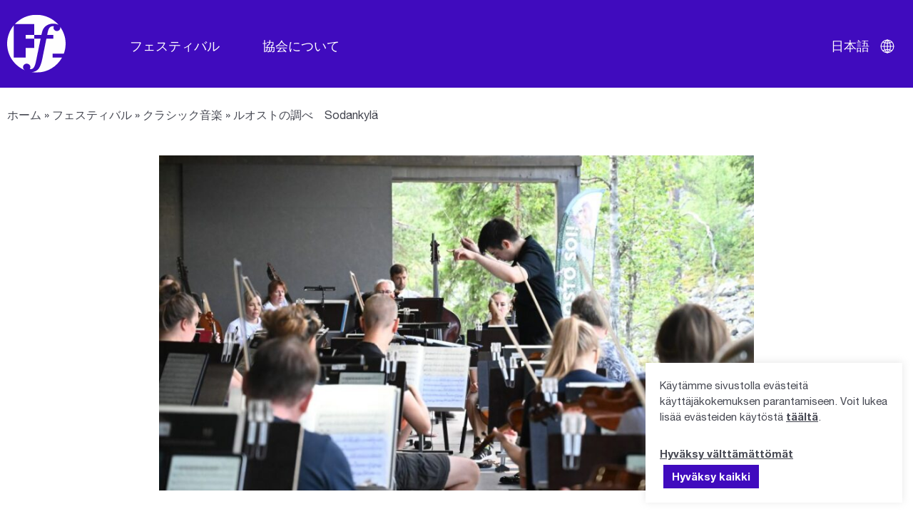

--- FILE ---
content_type: text/html; charset=UTF-8
request_url: https://festivals.fi/ja/%E3%83%95%E3%82%A7%E3%82%B9%E3%83%86%E3%82%A3%E3%83%90%E3%83%AB/%E3%83%AB%E3%82%AA%E3%82%B9%E3%83%88%E3%81%AE%E8%AA%BF%E3%81%B9%E3%80%80sodankyla/
body_size: 12377
content:
<!DOCTYPE html>
<html lang="ja" class="no-js">
<head>
	<meta charset="utf-8">
	<meta http-equiv="x-ua-compatible" content="ie=edge">
	<meta name="viewport" content="width=device-width, initial-scale=1">
	<title>ルオストの調べ　Sodankylä - Finland Festivals</title>

	<meta name='robots' content='index, follow, max-image-preview:large, max-snippet:-1, max-video-preview:-1' />

	<!-- This site is optimized with the Yoast SEO plugin v26.6 - https://yoast.com/wordpress/plugins/seo/ -->
	<meta name="description" content="ラップランドの丘陵地帯が広がるルオスト、ピュハ、ソダンキュラで響き渡るクラシック音楽。様々なコンサートは、ウッコ・ルオスト（Ukko-Luosto）の斜面、ソダンキュラの古い木造教会やその他大変興味深い新しい場所で開かれます。2026年のテーマは「旅の途中」です。10つのコンサート、室内楽、オーケストラ音楽、その他の付属プログラムなど多彩な内容が用意されています。クラシック、現代音楽、そしてもちろん人気の高いバーでのパフォーマンスもあります。   " />
	<link rel="canonical" href="https://festivals.fi/ja/フェスティバル/%e3%83%ab%e3%82%aa%e3%82%b9%e3%83%88%e3%81%ae%e8%aa%bf%e3%81%b9%e3%80%80sodankyla/" />
	<meta property="og:locale" content="ja_JP" />
	<meta property="og:type" content="article" />
	<meta property="og:title" content="ルオストの調べ　Sodankylä - Finland Festivals" />
	<meta property="og:description" content="ラップランドの丘陵地帯が広がるルオスト、ピュハ、ソダンキュラで響き渡るクラシック音楽。様々なコンサートは、ウッコ・ルオスト（Ukko-Luosto）の斜面、ソダンキュラの古い木造教会やその他大変興味深い新しい場所で開かれます。2026年のテーマは「旅の途中」です。10つのコンサート、室内楽、オーケストラ音楽、その他の付属プログラムなど多彩な内容が用意されています。クラシック、現代音楽、そしてもちろん人気の高いバーでのパフォーマンスもあります。   " />
	<meta property="og:url" content="https://festivals.fi/ja/フェスティバル/%e3%83%ab%e3%82%aa%e3%82%b9%e3%83%88%e3%81%ae%e8%aa%bf%e3%81%b9%e3%80%80sodankyla/" />
	<meta property="og:site_name" content="Finland Festivals" />
	<meta property="article:modified_time" content="2025-12-02T09:56:18+00:00" />
	<meta property="og:image" content="https://festivals.fi/wp-content/uploads/2021/09/Luosto-soi-in-picture-Jyvaskyla-sinfonia-photo-Heikki-Palvia-scaled.jpg" />
	<meta property="og:image:width" content="2560" />
	<meta property="og:image:height" content="1660" />
	<meta property="og:image:type" content="image/jpeg" />
	<meta name="twitter:card" content="summary_large_image" />
	<meta name="twitter:label1" content="推定読み取り時間" />
	<meta name="twitter:data1" content="2分" />
	<script type="application/ld+json" class="yoast-schema-graph">{"@context":"https://schema.org","@graph":[{"@type":"WebPage","@id":"https://festivals.fi/ja/フェスティバル/%e3%83%ab%e3%82%aa%e3%82%b9%e3%83%88%e3%81%ae%e8%aa%bf%e3%81%b9%e3%80%80sodankyla/","url":"https://festivals.fi/ja/フェスティバル/%e3%83%ab%e3%82%aa%e3%82%b9%e3%83%88%e3%81%ae%e8%aa%bf%e3%81%b9%e3%80%80sodankyla/","name":"ルオストの調べ　Sodankylä - Finland Festivals","isPartOf":{"@id":"https://festivals.fi/ja/#website"},"primaryImageOfPage":{"@id":"https://festivals.fi/ja/フェスティバル/%e3%83%ab%e3%82%aa%e3%82%b9%e3%83%88%e3%81%ae%e8%aa%bf%e3%81%b9%e3%80%80sodankyla/#primaryimage"},"image":{"@id":"https://festivals.fi/ja/フェスティバル/%e3%83%ab%e3%82%aa%e3%82%b9%e3%83%88%e3%81%ae%e8%aa%bf%e3%81%b9%e3%80%80sodankyla/#primaryimage"},"thumbnailUrl":"https://festivals.fi/wp-content/uploads/2021/09/Luosto-soi-in-picture-Oulu-Sinfonia-Aku-Sorensen-photo-Taika-Sorensen.jpg","datePublished":"2021-09-15T10:46:46+00:00","dateModified":"2025-12-02T09:56:18+00:00","description":"ラップランドの丘陵地帯が広がるルオスト、ピュハ、ソダンキュラで響き渡るクラシック音楽。様々なコンサートは、ウッコ・ルオスト（Ukko-Luosto）の斜面、ソダンキュラの古い木造教会やその他大変興味深い新しい場所で開かれます。2026年のテーマは「旅の途中」です。10つのコンサート、室内楽、オーケストラ音楽、その他の付属プログラムなど多彩な内容が用意されています。クラシック、現代音楽、そしてもちろん人気の高いバーでのパフォーマンスもあります。  ","breadcrumb":{"@id":"https://festivals.fi/ja/フェスティバル/%e3%83%ab%e3%82%aa%e3%82%b9%e3%83%88%e3%81%ae%e8%aa%bf%e3%81%b9%e3%80%80sodankyla/#breadcrumb"},"inLanguage":"ja","potentialAction":[{"@type":"ReadAction","target":["https://festivals.fi/ja/フェスティバル/%e3%83%ab%e3%82%aa%e3%82%b9%e3%83%88%e3%81%ae%e8%aa%bf%e3%81%b9%e3%80%80sodankyla/"]}]},{"@type":"ImageObject","inLanguage":"ja","@id":"https://festivals.fi/ja/フェスティバル/%e3%83%ab%e3%82%aa%e3%82%b9%e3%83%88%e3%81%ae%e8%aa%bf%e3%81%b9%e3%80%80sodankyla/#primaryimage","url":"https://festivals.fi/wp-content/uploads/2021/09/Luosto-soi-in-picture-Oulu-Sinfonia-Aku-Sorensen-photo-Taika-Sorensen.jpg","contentUrl":"https://festivals.fi/wp-content/uploads/2021/09/Luosto-soi-in-picture-Oulu-Sinfonia-Aku-Sorensen-photo-Taika-Sorensen.jpg","width":1000,"height":665},{"@type":"BreadcrumbList","@id":"https://festivals.fi/ja/フェスティバル/%e3%83%ab%e3%82%aa%e3%82%b9%e3%83%88%e3%81%ae%e8%aa%bf%e3%81%b9%e3%80%80sodankyla/#breadcrumb","itemListElement":[{"@type":"ListItem","position":1,"name":"ホーム","item":"https://festivals.fi/ja/"},{"@type":"ListItem","position":2,"name":"フェスティバル","item":"https://festivals.fi/ja/%e3%83%95%e3%82%a7%e3%82%b9%e3%83%86%e3%82%a3%e3%83%90%e3%83%ab/"},{"@type":"ListItem","position":3,"name":"クラシック音楽","item":"https://festivals.fi/ja/ジャンル/%e3%82%af%e3%83%a9%e3%82%b7%e3%83%83%e3%82%af%e9%9f%b3%e6%a5%bd/"},{"@type":"ListItem","position":4,"name":"ルオストの調べ　Sodankylä"}]},{"@type":"WebSite","@id":"https://festivals.fi/ja/#website","url":"https://festivals.fi/ja/","name":"Finland Festivals","description":"","potentialAction":[{"@type":"SearchAction","target":{"@type":"EntryPoint","urlTemplate":"https://festivals.fi/ja/?s={search_term_string}"},"query-input":{"@type":"PropertyValueSpecification","valueRequired":true,"valueName":"search_term_string"}}],"inLanguage":"ja"}]}</script>
	<!-- / Yoast SEO plugin. -->


<link rel='dns-prefetch' href='//static.addtoany.com' />
<link rel="alternate" title="oEmbed (JSON)" type="application/json+oembed" href="https://festivals.fi/ja/wp-json/oembed/1.0/embed?url=https%3A%2F%2Ffestivals.fi%2Fja%2F%E3%83%95%E3%82%A7%E3%82%B9%E3%83%86%E3%82%A3%E3%83%90%E3%83%AB%2F%25e3%2583%25ab%25e3%2582%25aa%25e3%2582%25b9%25e3%2583%2588%25e3%2581%25ae%25e8%25aa%25bf%25e3%2581%25b9%25e3%2580%2580sodankyla%2F" />
<link rel="alternate" title="oEmbed (XML)" type="text/xml+oembed" href="https://festivals.fi/ja/wp-json/oembed/1.0/embed?url=https%3A%2F%2Ffestivals.fi%2Fja%2F%E3%83%95%E3%82%A7%E3%82%B9%E3%83%86%E3%82%A3%E3%83%90%E3%83%AB%2F%25e3%2583%25ab%25e3%2582%25aa%25e3%2582%25b9%25e3%2583%2588%25e3%2581%25ae%25e8%25aa%25bf%25e3%2581%25b9%25e3%2580%2580sodankyla%2F&#038;format=xml" />
		<style>
			.lazyload,
			.lazyloading {
				max-width: 100%;
			}
		</style>
		<style id='wp-img-auto-sizes-contain-inline-css' type='text/css'>
img:is([sizes=auto i],[sizes^="auto," i]){contain-intrinsic-size:3000px 1500px}
/*# sourceURL=wp-img-auto-sizes-contain-inline-css */
</style>
<style id='classic-theme-styles-inline-css' type='text/css'>
/*! This file is auto-generated */
.wp-block-button__link{color:#fff;background-color:#32373c;border-radius:9999px;box-shadow:none;text-decoration:none;padding:calc(.667em + 2px) calc(1.333em + 2px);font-size:1.125em}.wp-block-file__button{background:#32373c;color:#fff;text-decoration:none}
/*# sourceURL=/wp-includes/css/classic-themes.min.css */
</style>
<link rel='stylesheet' id='cookie-law-info-css' href='https://festivals.fi/wp-content/plugins/cookie-law-info/legacy/public/css/cookie-law-info-public.css?ver=3.3.9' type='text/css' media='all' />
<link rel='stylesheet' id='cookie-law-info-gdpr-css' href='https://festivals.fi/wp-content/plugins/cookie-law-info/legacy/public/css/cookie-law-info-gdpr.css?ver=3.3.9' type='text/css' media='all' />
<link rel='stylesheet' id='style-css' href='https://festivals.fi/wp-content/themes/brbr/build/style.min.css?ver=1763553479' type='text/css' media='all' />
<link rel='stylesheet' id='addtoany-css' href='https://festivals.fi/wp-content/plugins/add-to-any/addtoany.min.css?ver=1.16' type='text/css' media='all' />
<script type="text/javascript" id="wpml-cookie-js-extra">
/* <![CDATA[ */
var wpml_cookies = {"wp-wpml_current_language":{"value":"ja","expires":1,"path":"/"}};
var wpml_cookies = {"wp-wpml_current_language":{"value":"ja","expires":1,"path":"/"}};
//# sourceURL=wpml-cookie-js-extra
/* ]]> */
</script>
<script type="text/javascript" src="https://festivals.fi/wp-content/plugins/sitepress-multilingual-cms/res/js/cookies/language-cookie.js?ver=486900" id="wpml-cookie-js" defer="defer" data-wp-strategy="defer"></script>
<script type="text/javascript" id="addtoany-core-js-before">
/* <![CDATA[ */
window.a2a_config=window.a2a_config||{};a2a_config.callbacks=[];a2a_config.overlays=[];a2a_config.templates={};a2a_localize = {
	Share: "共有",
	Save: "ブックマーク",
	Subscribe: "購読",
	Email: "メール",
	Bookmark: "ブックマーク",
	ShowAll: "すべて表示する",
	ShowLess: "小さく表示する",
	FindServices: "サービスを探す",
	FindAnyServiceToAddTo: "追加するサービスを今すぐ探す",
	PoweredBy: "Powered by",
	ShareViaEmail: "メールでシェアする",
	SubscribeViaEmail: "メールで購読する",
	BookmarkInYourBrowser: "ブラウザにブックマーク",
	BookmarkInstructions: "このページをブックマークするには、 Ctrl+D または \u2318+D を押下。",
	AddToYourFavorites: "お気に入りに追加",
	SendFromWebOrProgram: "任意のメールアドレスまたはメールプログラムから送信",
	EmailProgram: "メールプログラム",
	More: "詳細&#8230;",
	ThanksForSharing: "共有ありがとうございます !",
	ThanksForFollowing: "フォローありがとうございます !"
};

a2a_config.icon_color="transparent,#000000";

//# sourceURL=addtoany-core-js-before
/* ]]> */
</script>
<script type="text/javascript" defer src="https://static.addtoany.com/menu/page.js" id="addtoany-core-js"></script>
<link rel="https://api.w.org/" href="https://festivals.fi/ja/wp-json/" /><link rel='shortlink' href='https://festivals.fi/ja/?p=72542' />
<!-- Global site tag (gtag.js) - Google Analytics -->
<script type="text/plain" data-cli-class="cli-blocker-script"  data-cli-script-type="analytics" data-cli-block="true"  data-cli-element-position="head" async src="https://www.googletagmanager.com/gtag/js?id=UA-41816508-1"></script>
<script type="text/plain" data-cli-class="cli-blocker-script"  data-cli-script-type="analytics" data-cli-block="true"  data-cli-element-position="head">
  window.dataLayer = window.dataLayer || [];
  function gtag(){dataLayer.push(arguments);}
  gtag('js', new Date());

  gtag('config', 'UA-41816508-1');
</script>		<script>
			document.documentElement.className = document.documentElement.className.replace('no-js', 'js');
		</script>
				<style>
			.no-js img.lazyload {
				display: none;
			}

			figure.wp-block-image img.lazyloading {
				min-width: 150px;
			}

			.lazyload,
			.lazyloading {
				--smush-placeholder-width: 100px;
				--smush-placeholder-aspect-ratio: 1/1;
				width: var(--smush-image-width, var(--smush-placeholder-width)) !important;
				aspect-ratio: var(--smush-image-aspect-ratio, var(--smush-placeholder-aspect-ratio)) !important;
			}

						.lazyload, .lazyloading {
				opacity: 0;
			}

			.lazyloaded {
				opacity: 1;
				transition: opacity 400ms;
				transition-delay: 0ms;
			}

					</style>
		<link rel="icon" href="https://festivals.fi/wp-content/uploads/2021/10/cropped-ff-favicon-32x32.png" sizes="32x32" />
<link rel="icon" href="https://festivals.fi/wp-content/uploads/2021/10/cropped-ff-favicon-192x192.png" sizes="192x192" />
<link rel="apple-touch-icon" href="https://festivals.fi/wp-content/uploads/2021/10/cropped-ff-favicon-180x180.png" />
<meta name="msapplication-TileImage" content="https://festivals.fi/wp-content/uploads/2021/10/cropped-ff-favicon-270x270.png" />
<style id='global-styles-inline-css' type='text/css'>
:root{--wp--preset--aspect-ratio--square: 1;--wp--preset--aspect-ratio--4-3: 4/3;--wp--preset--aspect-ratio--3-4: 3/4;--wp--preset--aspect-ratio--3-2: 3/2;--wp--preset--aspect-ratio--2-3: 2/3;--wp--preset--aspect-ratio--16-9: 16/9;--wp--preset--aspect-ratio--9-16: 9/16;--wp--preset--color--black: #000000;--wp--preset--color--cyan-bluish-gray: #abb8c3;--wp--preset--color--white: #ffffff;--wp--preset--color--pale-pink: #f78da7;--wp--preset--color--vivid-red: #cf2e2e;--wp--preset--color--luminous-vivid-orange: #ff6900;--wp--preset--color--luminous-vivid-amber: #fcb900;--wp--preset--color--light-green-cyan: #7bdcb5;--wp--preset--color--vivid-green-cyan: #00d084;--wp--preset--color--pale-cyan-blue: #8ed1fc;--wp--preset--color--vivid-cyan-blue: #0693e3;--wp--preset--color--vivid-purple: #9b51e0;--wp--preset--gradient--vivid-cyan-blue-to-vivid-purple: linear-gradient(135deg,rgb(6,147,227) 0%,rgb(155,81,224) 100%);--wp--preset--gradient--light-green-cyan-to-vivid-green-cyan: linear-gradient(135deg,rgb(122,220,180) 0%,rgb(0,208,130) 100%);--wp--preset--gradient--luminous-vivid-amber-to-luminous-vivid-orange: linear-gradient(135deg,rgb(252,185,0) 0%,rgb(255,105,0) 100%);--wp--preset--gradient--luminous-vivid-orange-to-vivid-red: linear-gradient(135deg,rgb(255,105,0) 0%,rgb(207,46,46) 100%);--wp--preset--gradient--very-light-gray-to-cyan-bluish-gray: linear-gradient(135deg,rgb(238,238,238) 0%,rgb(169,184,195) 100%);--wp--preset--gradient--cool-to-warm-spectrum: linear-gradient(135deg,rgb(74,234,220) 0%,rgb(151,120,209) 20%,rgb(207,42,186) 40%,rgb(238,44,130) 60%,rgb(251,105,98) 80%,rgb(254,248,76) 100%);--wp--preset--gradient--blush-light-purple: linear-gradient(135deg,rgb(255,206,236) 0%,rgb(152,150,240) 100%);--wp--preset--gradient--blush-bordeaux: linear-gradient(135deg,rgb(254,205,165) 0%,rgb(254,45,45) 50%,rgb(107,0,62) 100%);--wp--preset--gradient--luminous-dusk: linear-gradient(135deg,rgb(255,203,112) 0%,rgb(199,81,192) 50%,rgb(65,88,208) 100%);--wp--preset--gradient--pale-ocean: linear-gradient(135deg,rgb(255,245,203) 0%,rgb(182,227,212) 50%,rgb(51,167,181) 100%);--wp--preset--gradient--electric-grass: linear-gradient(135deg,rgb(202,248,128) 0%,rgb(113,206,126) 100%);--wp--preset--gradient--midnight: linear-gradient(135deg,rgb(2,3,129) 0%,rgb(40,116,252) 100%);--wp--preset--font-size--small: 13px;--wp--preset--font-size--medium: 20px;--wp--preset--font-size--large: 36px;--wp--preset--font-size--x-large: 42px;--wp--preset--spacing--20: 0.44rem;--wp--preset--spacing--30: 0.67rem;--wp--preset--spacing--40: 1rem;--wp--preset--spacing--50: 1.5rem;--wp--preset--spacing--60: 2.25rem;--wp--preset--spacing--70: 3.38rem;--wp--preset--spacing--80: 5.06rem;--wp--preset--shadow--natural: 6px 6px 9px rgba(0, 0, 0, 0.2);--wp--preset--shadow--deep: 12px 12px 50px rgba(0, 0, 0, 0.4);--wp--preset--shadow--sharp: 6px 6px 0px rgba(0, 0, 0, 0.2);--wp--preset--shadow--outlined: 6px 6px 0px -3px rgb(255, 255, 255), 6px 6px rgb(0, 0, 0);--wp--preset--shadow--crisp: 6px 6px 0px rgb(0, 0, 0);}:where(.is-layout-flex){gap: 0.5em;}:where(.is-layout-grid){gap: 0.5em;}body .is-layout-flex{display: flex;}.is-layout-flex{flex-wrap: wrap;align-items: center;}.is-layout-flex > :is(*, div){margin: 0;}body .is-layout-grid{display: grid;}.is-layout-grid > :is(*, div){margin: 0;}:where(.wp-block-columns.is-layout-flex){gap: 2em;}:where(.wp-block-columns.is-layout-grid){gap: 2em;}:where(.wp-block-post-template.is-layout-flex){gap: 1.25em;}:where(.wp-block-post-template.is-layout-grid){gap: 1.25em;}.has-black-color{color: var(--wp--preset--color--black) !important;}.has-cyan-bluish-gray-color{color: var(--wp--preset--color--cyan-bluish-gray) !important;}.has-white-color{color: var(--wp--preset--color--white) !important;}.has-pale-pink-color{color: var(--wp--preset--color--pale-pink) !important;}.has-vivid-red-color{color: var(--wp--preset--color--vivid-red) !important;}.has-luminous-vivid-orange-color{color: var(--wp--preset--color--luminous-vivid-orange) !important;}.has-luminous-vivid-amber-color{color: var(--wp--preset--color--luminous-vivid-amber) !important;}.has-light-green-cyan-color{color: var(--wp--preset--color--light-green-cyan) !important;}.has-vivid-green-cyan-color{color: var(--wp--preset--color--vivid-green-cyan) !important;}.has-pale-cyan-blue-color{color: var(--wp--preset--color--pale-cyan-blue) !important;}.has-vivid-cyan-blue-color{color: var(--wp--preset--color--vivid-cyan-blue) !important;}.has-vivid-purple-color{color: var(--wp--preset--color--vivid-purple) !important;}.has-black-background-color{background-color: var(--wp--preset--color--black) !important;}.has-cyan-bluish-gray-background-color{background-color: var(--wp--preset--color--cyan-bluish-gray) !important;}.has-white-background-color{background-color: var(--wp--preset--color--white) !important;}.has-pale-pink-background-color{background-color: var(--wp--preset--color--pale-pink) !important;}.has-vivid-red-background-color{background-color: var(--wp--preset--color--vivid-red) !important;}.has-luminous-vivid-orange-background-color{background-color: var(--wp--preset--color--luminous-vivid-orange) !important;}.has-luminous-vivid-amber-background-color{background-color: var(--wp--preset--color--luminous-vivid-amber) !important;}.has-light-green-cyan-background-color{background-color: var(--wp--preset--color--light-green-cyan) !important;}.has-vivid-green-cyan-background-color{background-color: var(--wp--preset--color--vivid-green-cyan) !important;}.has-pale-cyan-blue-background-color{background-color: var(--wp--preset--color--pale-cyan-blue) !important;}.has-vivid-cyan-blue-background-color{background-color: var(--wp--preset--color--vivid-cyan-blue) !important;}.has-vivid-purple-background-color{background-color: var(--wp--preset--color--vivid-purple) !important;}.has-black-border-color{border-color: var(--wp--preset--color--black) !important;}.has-cyan-bluish-gray-border-color{border-color: var(--wp--preset--color--cyan-bluish-gray) !important;}.has-white-border-color{border-color: var(--wp--preset--color--white) !important;}.has-pale-pink-border-color{border-color: var(--wp--preset--color--pale-pink) !important;}.has-vivid-red-border-color{border-color: var(--wp--preset--color--vivid-red) !important;}.has-luminous-vivid-orange-border-color{border-color: var(--wp--preset--color--luminous-vivid-orange) !important;}.has-luminous-vivid-amber-border-color{border-color: var(--wp--preset--color--luminous-vivid-amber) !important;}.has-light-green-cyan-border-color{border-color: var(--wp--preset--color--light-green-cyan) !important;}.has-vivid-green-cyan-border-color{border-color: var(--wp--preset--color--vivid-green-cyan) !important;}.has-pale-cyan-blue-border-color{border-color: var(--wp--preset--color--pale-cyan-blue) !important;}.has-vivid-cyan-blue-border-color{border-color: var(--wp--preset--color--vivid-cyan-blue) !important;}.has-vivid-purple-border-color{border-color: var(--wp--preset--color--vivid-purple) !important;}.has-vivid-cyan-blue-to-vivid-purple-gradient-background{background: var(--wp--preset--gradient--vivid-cyan-blue-to-vivid-purple) !important;}.has-light-green-cyan-to-vivid-green-cyan-gradient-background{background: var(--wp--preset--gradient--light-green-cyan-to-vivid-green-cyan) !important;}.has-luminous-vivid-amber-to-luminous-vivid-orange-gradient-background{background: var(--wp--preset--gradient--luminous-vivid-amber-to-luminous-vivid-orange) !important;}.has-luminous-vivid-orange-to-vivid-red-gradient-background{background: var(--wp--preset--gradient--luminous-vivid-orange-to-vivid-red) !important;}.has-very-light-gray-to-cyan-bluish-gray-gradient-background{background: var(--wp--preset--gradient--very-light-gray-to-cyan-bluish-gray) !important;}.has-cool-to-warm-spectrum-gradient-background{background: var(--wp--preset--gradient--cool-to-warm-spectrum) !important;}.has-blush-light-purple-gradient-background{background: var(--wp--preset--gradient--blush-light-purple) !important;}.has-blush-bordeaux-gradient-background{background: var(--wp--preset--gradient--blush-bordeaux) !important;}.has-luminous-dusk-gradient-background{background: var(--wp--preset--gradient--luminous-dusk) !important;}.has-pale-ocean-gradient-background{background: var(--wp--preset--gradient--pale-ocean) !important;}.has-electric-grass-gradient-background{background: var(--wp--preset--gradient--electric-grass) !important;}.has-midnight-gradient-background{background: var(--wp--preset--gradient--midnight) !important;}.has-small-font-size{font-size: var(--wp--preset--font-size--small) !important;}.has-medium-font-size{font-size: var(--wp--preset--font-size--medium) !important;}.has-large-font-size{font-size: var(--wp--preset--font-size--large) !important;}.has-x-large-font-size{font-size: var(--wp--preset--font-size--x-large) !important;}
/*# sourceURL=global-styles-inline-css */
</style>
<link rel='stylesheet' id='cookie-law-info-table-css' href='https://festivals.fi/wp-content/plugins/cookie-law-info/legacy/public/css/cookie-law-info-table.css?ver=3.3.9' type='text/css' media='all' />
</head>

<body class="wp-singular festival-template-default single single-festival postid-72542 wp-theme-brbr">

<div class="site-wrapper">

    <header class="site-header">
    <div class="grid-container">
        <nav class="grid-x grid-padding-x">
            <div class="small-12 cell">

                <a href="https://festivals.fi/ja/" class="site-title" rel="home"><img data-src="https://festivals.fi/wp-content/themes/brbr/img/finland-festivals-logo.svg" alt="Finland Festivals" src="[data-uri]" class="lazyload"></a>

                <a class="skip-navigation" href="#main">音声ナビをスキップ</a>

                <div class="title-bar" data-responsive-toggle="top-menu" data-hide-for="medium">
                    <button class="menu-icon" type="button" data-toggle aria-label="音声ナビを開ける"></button>
                </div>
                <div class="top-bar" id="top-menu">
                    <ul class="menu" data-animate="true" data-submenu-toggle="true">
                        <li id="menu-item-64391" class="menu-item menu-item-type-post_type menu-item-object-page menu-item-64391 menu-item-has-children"><a href="https://festivals.fi/ja/%e3%83%95%e3%82%a7%e3%82%b9%e3%83%86%e3%82%a3%e3%83%90%e3%83%ab/">フェスティバル</a><ul class="menu"><li class="menu-item"><a href="https://festivals.fi/ja/ジャンル/%e3%83%9e%e3%83%ab%e3%83%81%e3%82%a2%e3%83%bc%e3%83%88%e3%83%95%e3%82%a7%e3%82%b9%e3%83%86%e3%82%a3%e3%83%90%e3%83%ab/">マルチアートフェスティバル</a></li><li class="menu-item"><a href="https://festivals.fi/ja/ジャンル/%e3%82%af%e3%83%a9%e3%82%b7%e3%83%83%e3%82%af%e9%9f%b3%e6%a5%bd/">クラシック音楽</a></li><li class="menu-item"><a href="https://festivals.fi/ja/ジャンル/%e5%8f%a4%e6%a5%bd/">古楽</a></li><li class="menu-item"><a href="https://festivals.fi/ja/ジャンル/%e3%82%aa%e3%83%9a%e3%83%a9%e3%82%84%e3%82%b3%e3%83%bc%e3%83%a9%e3%82%b9/">オペラやコーラス</a></li><li class="menu-item"><a href="https://festivals.fi/ja/ジャンル/%e7%8f%be%e4%bb%a3%e9%9f%b3%e6%a5%bd/">現代音楽</a></li><li class="menu-item"><a href="https://festivals.fi/ja/ジャンル/%e3%82%b8%e3%83%a3%e3%82%ba%ef%bc%8f%e3%83%96%e3%83%ab%e3%83%bc%e3%82%b9/">ジャズ／ブルース</a></li><li class="menu-item"><a href="https://festivals.fi/ja/ジャンル/%e6%b0%91%e4%bf%97%e9%9f%b3%e6%a5%bd%ef%bc%8f%e3%83%af%e3%83%bc%e3%83%ab%e3%83%89%e3%83%9f%e3%83%a5%e3%83%bc%e3%82%b8%e3%83%83%e3%82%af/">民俗音楽／ワールドミュージック</a></li><li class="menu-item"><a href="https://festivals.fi/ja/ジャンル/%e3%83%80%e3%83%b3%e3%82%b9/">ダンス</a></li><li class="menu-item"><a href="https://festivals.fi/ja/ジャンル/%e6%bc%94%e5%8a%87%e3%81%a8%e6%96%87%e5%ad%a6/">演劇と文学</a></li><li class="menu-item"><a href="https://festivals.fi/ja/ジャンル/%e5%ad%90%e4%be%9b%e3%81%a8%e9%9d%92%e5%b0%91%e5%b9%b4%e3%81%ae%e3%83%95%e3%82%a7%e3%82%b9%e3%83%86%e3%82%a3%e3%83%90%e3%83%ab/">子供と青少年のフェスティバル</a></li><li class="menu-item"><a href="https://festivals.fi/ja/ジャンル/%e8%a6%96%e8%a6%9a%e8%8a%b8%e8%a1%93/">視覚芸術</a></li><li class="menu-item"><a href="https://festivals.fi/ja/ジャンル/%e6%98%a0%e7%94%bb/">映画</a></li></ul><li id="menu-item-71508" class="menu-item menu-item-type-post_type menu-item-object-page menu-item-71508"><a href="https://festivals.fi/ja/%e5%8d%94%e4%bc%9a%e3%81%ab%e3%81%a4%e3%81%84%e3%81%a6/">協会について</a>                    </ul>
                </div>

                <ul class="menu lang-menu">
                    <li class="active">日本語 <button class="open-menu" title="言語メニューを開く"><span class="screen-reader-text">言語メニューを開く</span></button>
                    </li>

                    <ul class="dropdown">
                                                    <li class="menu-item">
                                <a href="https://festivals.fi/festivaalit/luosto-soi-sodankyla/">Suomi</a>
                            </li>
                                                        <li class="menu-item">
                                <a href="https://festivals.fi/en/festivals/sounds-of-luosto-sodankyla/">English</a>
                            </li>
                                                        <li class="menu-item">
                                <a href="https://festivals.fi/sv/festivaler/luosto-soi-sodankyla/">Svenska</a>
                            </li>
                                                        <li class="menu-item">
                                <a href="https://festivals.fi/ru/фестивали/%d0%bb%d1%83%d0%be%d1%81%d1%82%d0%be-%d0%b8%d0%b3%d1%80%d0%b0%d0%b5%d1%82-%d0%b8-%d0%bf%d0%be%d1%91%d1%82-%d1%81%d0%be%d0%b4%d0%b0%d0%bd%d0%ba%d1%8e%d0%bb%d1%8f/">Русский</a>
                            </li>
                                                        <li class="menu-item">
                                <a href="https://festivals.fi/de/festivals/sounds-of-luosto-sodankylae/">Deutsch</a>
                            </li>
                                                        <li class="menu-item">
                                <a href="https://festivals.fi/fr/festivals/harmonies-de-luosto-sodankyla/">Français</a>
                            </li>
                                                        <li class="menu-item">
                                <a href="https://festivals.fi/zh-hans/艺术节/%e6%b4%9b%e6%96%af%e6%89%98%e4%b9%8b%e5%a3%b0%ef%bc%8c%e7%b4%a2%e4%b8%b9%e5%b1%85%e8%8e%b1-sounds-of-luosto-sodankyla/">简体中文</a>
                            </li>
                                                </ul>
                </ul>

            </div>
        </nav>
    </div>
</header>
    <main id="main" role="main">

    <div class="grid-container">
        <div class="grid-x grid-padding-x">
            <div class="small-12 cell">
                <p class="breadcrumbs"><span><span><a href="https://festivals.fi/ja/">ホーム</a></span> » <span><a href="https://festivals.fi/ja/%e3%83%95%e3%82%a7%e3%82%b9%e3%83%86%e3%82%a3%e3%83%90%e3%83%ab/">フェスティバル</a></span> » <span><a href="https://festivals.fi/ja/ジャンル/%e3%82%af%e3%83%a9%e3%82%b7%e3%83%83%e3%82%af%e9%9f%b3%e6%a5%bd/">クラシック音楽</a></span> » <span class="breadcrumb_last" aria-current="page">ルオストの調べ　Sodankylä</span></span></p>            </div>

            <div class="small-12 medium-10 medium-offset-1 large-8 large-offset-2 cell">
                <img width="913" height="515" src="https://festivals.fi/wp-content/uploads/2021/09/Luosto-soi-in-picture-Oulu-Sinfonia-Aku-Sorensen-photo-Taika-Sorensen-913x515.jpg" class="featured-image wp-post-image" alt="" decoding="async" fetchpriority="high" title="Luosto soi in picture Oulu Sinfonia &amp; Aku Sorensen photo Taika Sorensen" />
                <h1 class="page-title">ルオストの調べ　Sodankylä</h1>
                <h2 class="h4 dates">08.06.2026–08.09.2026 | Sodankylä</h2>            </div>

            <div class="small-12 medium-10 medium-offset-1 large-5 large-offset-2 cell main-text">
                <p>ラップランドの丘陵地帯が広がるルオスト、ピュハ、ソダンキュラで響き渡るクラシック音楽。様々なコンサートは、ウッコ・ルオスト（Ukko-Luosto）の斜面、ソダンキュラの古い木造教会やその他大変興味深い新しい場所で開かれます。2026年のテーマは「旅の途中」です。10つのコンサート、室内楽、オーケストラ音楽、その他の付属プログラムなど多彩な内容が用意されています。クラシック、現代音楽、そしてもちろん人気の高いバーでのパフォーマンスもあります。</p>
<p><strong> </strong></p>
                <p class="share-title">シェアする</p>
                <div class="addtoany_shortcode"><div class="a2a_kit a2a_kit_size_30 addtoany_list" data-a2a-url="https://festivals.fi/ja/フェスティバル/%e3%83%ab%e3%82%aa%e3%82%b9%e3%83%88%e3%81%ae%e8%aa%bf%e3%81%b9%e3%80%80sodankyla/" data-a2a-title="ルオストの調べ　Sodankylä"><a class="a2a_button_x" href="https://www.addtoany.com/add_to/x?linkurl=https%3A%2F%2Ffestivals.fi%2Fja%2F%E3%83%95%E3%82%A7%E3%82%B9%E3%83%86%E3%82%A3%E3%83%90%E3%83%AB%2F%25e3%2583%25ab%25e3%2582%25aa%25e3%2582%25b9%25e3%2583%2588%25e3%2581%25ae%25e8%25aa%25bf%25e3%2581%25b9%25e3%2580%2580sodankyla%2F&amp;linkname=%E3%83%AB%E3%82%AA%E3%82%B9%E3%83%88%E3%81%AE%E8%AA%BF%E3%81%B9%E3%80%80Sodankyl%C3%A4" title="X" rel="nofollow noopener" target="_blank"></a><a class="a2a_button_facebook" href="https://www.addtoany.com/add_to/facebook?linkurl=https%3A%2F%2Ffestivals.fi%2Fja%2F%E3%83%95%E3%82%A7%E3%82%B9%E3%83%86%E3%82%A3%E3%83%90%E3%83%AB%2F%25e3%2583%25ab%25e3%2582%25aa%25e3%2582%25b9%25e3%2583%2588%25e3%2581%25ae%25e8%25aa%25bf%25e3%2581%25b9%25e3%2580%2580sodankyla%2F&amp;linkname=%E3%83%AB%E3%82%AA%E3%82%B9%E3%83%88%E3%81%AE%E8%AA%BF%E3%81%B9%E3%80%80Sodankyl%C3%A4" title="Facebook" rel="nofollow noopener" target="_blank"></a><a class="a2a_button_bluesky" href="https://www.addtoany.com/add_to/bluesky?linkurl=https%3A%2F%2Ffestivals.fi%2Fja%2F%E3%83%95%E3%82%A7%E3%82%B9%E3%83%86%E3%82%A3%E3%83%90%E3%83%AB%2F%25e3%2583%25ab%25e3%2582%25aa%25e3%2582%25b9%25e3%2583%2588%25e3%2581%25ae%25e8%25aa%25bf%25e3%2581%25b9%25e3%2580%2580sodankyla%2F&amp;linkname=%E3%83%AB%E3%82%AA%E3%82%B9%E3%83%88%E3%81%AE%E8%AA%BF%E3%81%B9%E3%80%80Sodankyl%C3%A4" title="Bluesky" rel="nofollow noopener" target="_blank"></a><a class="a2a_dd addtoany_share_save addtoany_share" href="https://www.addtoany.com/share"></a></div></div>
                <div class="terms"><a href="https://festivals.fi/ja/ジャンル/%e3%82%af%e3%83%a9%e3%82%b7%e3%83%83%e3%82%af%e9%9f%b3%e6%a5%bd/" class="term">クラシック音楽</a> <span>&nbsp;|&nbsp;</span> <div class="term">現代音楽</div> <span>&nbsp;|&nbsp;</span> <div class="term">子供向けプログラム</div> <span>&nbsp;|&nbsp;</span> <div class="term">クラシック音楽</div> <span>&nbsp;|&nbsp;</span> <div class="term">室内楽</div> <span>&nbsp;|&nbsp;</span> <div class="term">無料イベント有</div> <span>&nbsp;|&nbsp;</span> <div class="term">バリアフリー</div> <span>&nbsp;|&nbsp;</span> </div>
            </div>

                            <div class="small-12 medium-10 medium-offset-1 large-2 large-offset-1 cell info-cell">
                    <p><a href="https://luostosoi.fi/" target="_blank" rel="noopener">luostosoi.fi</a><br />
<a href="mailto:kuusikkosoi@kevicon.fi">kuusikkosoi@kevicon.fi</a><br />
Kuusijärventie 116, FI-99510 Raudanjoki</p>
                </div>
            
            <div class="small-12 medium-10 medium-offset-1 large-8 large-offset-2 cell">
                                    <div class="map" data-zoom="14">
                        <div class="marker" data-lat="67.155419660297"
                             data-lng="26.912039427896"></div>
                    </div>
                
                                    <h3>フォトギャラリー</h3>
                    <div class="gallery">
                                                    <a href="https://festivals.fi/wp-content/uploads/2021/09/Luosto-soi-in-picture-Livia-Schweizer-Saara-Sarkimaki-photo-Taika-Sorensen.jpg" class="image">
                                <div style="background-image:inherit;"
                                     title="Luosto soi in picture Livia Schweizer &#038; Saara Särkimäki photo Taika Sorensen" data-bg-image="url(&#039;https://festivals.fi/wp-content/uploads/2021/09/Luosto-soi-in-picture-Livia-Schweizer-Saara-Sarkimaki-photo-Taika-Sorensen.jpg&#039;)" class="lazyload"><span class="screen-reader-text">Avaa kuva suureksi</span>
                                </div>
                            </a>
                                                    <a href="https://festivals.fi/wp-content/uploads/2021/09/Luosto-soi-in-picture-Philip-Zukerman-Sebastian-Silen-Martin-Malmgren-Aida-Hadzajlic-Antto-Tunkkari-photo-TaikaSorensen-1920x1277.jpg" class="image">
                                <div style="background-image:inherit;"
                                     title="Luosto soi in picture Philip Zukerman &#038; Sebastian Silen &#038; Martin Malmgren &#038; Aida Hadzajlic &#038; Antto Tunkkari photo TaikaSorensen" data-bg-image="url(&#039;https://festivals.fi/wp-content/uploads/2021/09/Luosto-soi-in-picture-Philip-Zukerman-Sebastian-Silen-Martin-Malmgren-Aida-Hadzajlic-Antto-Tunkkari-photo-TaikaSorensen-1024x681.jpg&#039;)" class="lazyload"><span class="screen-reader-text">Avaa kuva suureksi</span>
                                </div>
                            </a>
                                                    <a href="https://festivals.fi/wp-content/uploads/2021/09/Luosto-Soi-in-picture-Hilda-Kunnola-photo-Johanna-Luusua.jpg" class="image">
                                <div style="background-image:inherit;"
                                     title="Luosto Soi in picture Hilda Kunnola photo Johanna Luusua" data-bg-image="url(&#039;https://festivals.fi/wp-content/uploads/2021/09/Luosto-Soi-in-picture-Hilda-Kunnola-photo-Johanna-Luusua.jpg&#039;)" class="lazyload"><span class="screen-reader-text">Avaa kuva suureksi</span>
                                </div>
                            </a>
                                                    <a href="https://festivals.fi/wp-content/uploads/2021/09/Luosto-soi-in-picture-Saara-Sarkimaki-Antto-Tunkkari-photo-Taika-Sorensen.jpg" class="image">
                                <div style="background-image:inherit;"
                                     title="Luosto soi in picture Saara Särkimäki &#038; Antto Tunkkari photo Taika Sorensen" data-bg-image="url(&#039;https://festivals.fi/wp-content/uploads/2021/09/Luosto-soi-in-picture-Saara-Sarkimaki-Antto-Tunkkari-photo-Taika-Sorensen.jpg&#039;)" class="lazyload"><span class="screen-reader-text">Avaa kuva suureksi</span>
                                </div>
                            </a>
                                                    <a href="https://festivals.fi/wp-content/uploads/2021/09/Luosto-soi-in-picture-Rody-van-Gemert-photo-Johanna-Luusua.jpg" class="image">
                                <div style="background-image:inherit;"
                                     title="Luosto soi in picture Rody van Gemert photo Johanna Luusua" data-bg-image="url(&#039;https://festivals.fi/wp-content/uploads/2021/09/Luosto-soi-in-picture-Rody-van-Gemert-photo-Johanna-Luusua.jpg&#039;)" class="lazyload"><span class="screen-reader-text">Avaa kuva suureksi</span>
                                </div>
                            </a>
                                                    <a href="https://festivals.fi/wp-content/uploads/2021/09/Luosto-soi-photo-Taika-Sorensen-2-1.jpg" class="image">
                                <div style="background-image:inherit;"
                                     title="Luosto soi photo Taika Sorensen 2" data-bg-image="url(&#039;https://festivals.fi/wp-content/uploads/2021/09/Luosto-soi-photo-Taika-Sorensen-2-1.jpg&#039;)" class="lazyload"><span class="screen-reader-text">Avaa kuva suureksi</span>
                                </div>
                            </a>
                                            </div>
                
                
                                    <div class="extra-info main-text">
                                            </div>
                
                
            </div>
        </div>
    </div>

    </main>

    <footer>
    <div class="grid-container footer-top">
        <div class="grid-x grid-padding-x">
            <div class="small-12 medium-8 large-5 cell">
                <p>フィンランド・フェスティバルズは、フィンランドでの素晴らしいフェスティバル体験を皆さんにお届けするため、各地のフェスティバルをその傘下に集約しています。音楽のみならず、ダンス、演劇、文学、絵画、映画、子供向けのカルチャーイベントに至るまで、様々なジャンルがそこには含まれています。</p>
            </div>
            <div class="small-12 medium-4 large-7 cell medium-text-right">
                <div class="some-links">
                    <a href="https://www.facebook.com/FinlandFestivals" class="fb-link" target="_blank" rel="noreferrer" title="Facebook"></a><a href="https://twitter.com/Festivaalit" class="x-link" target="_blank" rel="noreferrer" title="X"></a><a href="https://www.instagram.com/finlandfestivals/" class="ig-link" target="_blank" rel="noreferrer" title="Instagram"></a>                </div>
            </div>
        </div>
    </div>

    <div class="footer-bottom">
        <div class="grid-container">
            <div class="grid-x grid-padding-x align-middle">
                <div class="small-12 medium-8 cell">
                    <p>協賛 <a href="http://www.efa-aef.eu/" target="_blank" rel="noopener"><img decoding="async" class="alignnone size-medium wp-image-40 lazyload" data-src="https://festivals.fi/wp-content/uploads/2021/03/efa-logo-1.svg" alt="" width="49" height="49" src="[data-uri]" style="--smush-placeholder-width: 49px; --smush-placeholder-aspect-ratio: 49/49;" /></a> <a href="http://www.kulttuuriakaikille.fi/" target="_blank" rel="noopener"><img decoding="async" class="alignnone wp-image-48 size-full lazyload" data-src="https://festivals.fi/wp-content/uploads/2021/03/kulttuuria-kaikille.png" alt="" width="156" height="43" src="[data-uri]" style="--smush-placeholder-width: 156px; --smush-placeholder-aspect-ratio: 156/43;" /></a></p>
                </div>
                <div class="small-12 medium-4 cell medium-text-right">
                    <p>© Finland Festivals 2021</p>
                </div>
            </div>
        </div>
    </div>
</footer>
</div><!-- .site-wrapper -->


<script type="speculationrules">
{"prefetch":[{"source":"document","where":{"and":[{"href_matches":"/ja/*"},{"not":{"href_matches":["/wp-*.php","/wp-admin/*","/wp-content/uploads/*","/wp-content/*","/wp-content/plugins/*","/wp-content/themes/brbr/*","/ja/*\\?(.+)"]}},{"not":{"selector_matches":"a[rel~=\"nofollow\"]"}},{"not":{"selector_matches":".no-prefetch, .no-prefetch a"}}]},"eagerness":"conservative"}]}
</script>
<!--googleoff: all--><div id="cookie-law-info-bar" data-nosnippet="true"><span><div>Käytämme sivustolla evästeitä käyttäjäkokemuksen parantamiseen. Voit lukea lisää evästeiden käytöstä <a href="https://festivals.fi/tietoa-evasteista/" id="CONSTANT_OPEN_URL" target="_blank" class="cli-plugin-main-link">täältä</a>.</div><br />
<a role='button' id="cookie_action_close_header_reject" class="cookie_action_close_header_reject cli_action_button wt-cli-reject-btn" data-cli_action="reject">Hyväksy välttämättömät</a> <a id="wt-cli-accept-all-btn" role='button' data-cli_action="accept_all" class="wt-cli-element medium cli-plugin-button wt-cli-accept-all-btn cookie_action_close_header cli_action_button">Hyväksy kaikki</a></span></div><div id="cookie-law-info-again" data-nosnippet="true"><span id="cookie_hdr_showagain">tästä</span></div><div class="cli-modal" data-nosnippet="true" id="cliSettingsPopup" tabindex="-1" role="dialog" aria-labelledby="cliSettingsPopup" aria-hidden="true">
  <div class="cli-modal-dialog" role="document">
	<div class="cli-modal-content cli-bar-popup">
		  <button type="button" class="cli-modal-close" id="cliModalClose">
			<svg class="" viewBox="0 0 24 24"><path d="M19 6.41l-1.41-1.41-5.59 5.59-5.59-5.59-1.41 1.41 5.59 5.59-5.59 5.59 1.41 1.41 5.59-5.59 5.59 5.59 1.41-1.41-5.59-5.59z"></path><path d="M0 0h24v24h-24z" fill="none"></path></svg>
			<span class="wt-cli-sr-only">閉じる</span>
		  </button>
		  <div class="cli-modal-body">
			<div class="cli-container-fluid cli-tab-container">
	<div class="cli-row">
		<div class="cli-col-12 cli-align-items-stretch cli-px-0">
			<div class="cli-privacy-overview">
				<h4>Privacy Overview</h4>				<div class="cli-privacy-content">
					<div class="cli-privacy-content-text">This website uses cookies to improve your experience while you navigate through the website. Out of these, the cookies that are categorized as necessary are stored on your browser as they are essential for the working of basic functionalities of the website. We also use third-party cookies that help us analyze and understand how you use this website. These cookies will be stored in your browser only with your consent. You also have the option to opt-out of these cookies. But opting out of some of these cookies may affect your browsing experience.</div>
				</div>
				<a class="cli-privacy-readmore" aria-label="展開する" role="button" data-readmore-text="展開する" data-readless-text="簡易表示"></a>			</div>
		</div>
		<div class="cli-col-12 cli-align-items-stretch cli-px-0 cli-tab-section-container">
												<div class="cli-tab-section">
						<div class="cli-tab-header">
							<a role="button" tabindex="0" class="cli-nav-link cli-settings-mobile" data-target="analytics" data-toggle="cli-toggle-tab">
								Analytics							</a>
															<div class="cli-switch">
									<input type="checkbox" id="wt-cli-checkbox-analytics" class="cli-user-preference-checkbox"  data-id="checkbox-analytics" checked='checked' />
									<label for="wt-cli-checkbox-analytics" class="cli-slider" data-cli-enable="有効" data-cli-disable="無効"><span class="wt-cli-sr-only">Analytics</span></label>
								</div>
													</div>
						<div class="cli-tab-content">
							<div class="cli-tab-pane cli-fade" data-id="analytics">
								<div class="wt-cli-cookie-description">
									Analytical cookies are used to understand how visitors interact with the website. These cookies help provide information on metrics the number of visitors, bounce rate, traffic source, etc.
								</div>
							</div>
						</div>
					</div>
										</div>
	</div>
</div>
		  </div>
		  <div class="cli-modal-footer">
			<div class="wt-cli-element cli-container-fluid cli-tab-container">
				<div class="cli-row">
					<div class="cli-col-12 cli-align-items-stretch cli-px-0">
						<div class="cli-tab-footer wt-cli-privacy-overview-actions">
						
															<a id="wt-cli-privacy-save-btn" role="button" tabindex="0" data-cli-action="accept" class="wt-cli-privacy-btn cli_setting_save_button wt-cli-privacy-accept-btn cli-btn">保存して同意</a>
													</div>
						
					</div>
				</div>
			</div>
		</div>
	</div>
  </div>
</div>
<div class="cli-modal-backdrop cli-fade cli-settings-overlay"></div>
<div class="cli-modal-backdrop cli-fade cli-popupbar-overlay"></div>
<!--googleon: all--><!-- Matomo --><script type="text/javascript">
/* <![CDATA[ */
(function () {
function initTracking() {
var _paq = window._paq = window._paq || [];
if (!window._paq.find || !window._paq.find(function (m) { return m[0] === "disableCookies"; })) {
	window._paq.push(["disableCookies"]);
}_paq.push(['trackPageView']);_paq.push(['enableLinkTracking']);_paq.push(['alwaysUseSendBeacon']);_paq.push(['setTrackerUrl', "\/\/festivals.fi\/wp-content\/plugins\/matomo\/app\/matomo.php"]);_paq.push(['setSiteId', '1']);var d=document, g=d.createElement('script'), s=d.getElementsByTagName('script')[0];
g.type='text/javascript'; g.async=true; g.src="\/\/festivals.fi\/wp-content\/uploads\/matomo\/matomo.js"; s.parentNode.insertBefore(g,s);
}
if (document.prerendering) {
	document.addEventListener('prerenderingchange', initTracking, {once: true});
} else {
	initTracking();
}
})();
/* ]]> */
</script>
<!-- End Matomo Code --><script type="text/javascript" src="https://festivals.fi/wp-content/themes/brbr/build/jquery.min.js" id="jquery-js"></script>
<script type="text/javascript" defer src="https://festivals.fi/wp-content/plugins/add-to-any/addtoany.min.js?ver=1.1" id="addtoany-jquery-js"></script>
<script type="text/javascript" id="cookie-law-info-js-extra">
/* <![CDATA[ */
var Cli_Data = {"nn_cookie_ids":[],"cookielist":[],"non_necessary_cookies":[],"ccpaEnabled":"","ccpaRegionBased":"","ccpaBarEnabled":"","strictlyEnabled":["necessary","obligatoire"],"ccpaType":"gdpr","js_blocking":"1","custom_integration":"","triggerDomRefresh":"","secure_cookies":""};
var cli_cookiebar_settings = {"animate_speed_hide":"500","animate_speed_show":"500","background":"#FFF","border":"#b1a6a6c2","border_on":"","button_1_button_colour":"#400bbe","button_1_button_hover":"#330998","button_1_link_colour":"#fff","button_1_as_button":"1","button_1_new_win":"","button_2_button_colour":"#333","button_2_button_hover":"#292929","button_2_link_colour":"#464852","button_2_as_button":"","button_2_hidebar":"","button_3_button_colour":"#dedfe0","button_3_button_hover":"#b2b2b3","button_3_link_colour":"#464852","button_3_as_button":"","button_3_new_win":"","button_4_button_colour":"#dedfe0","button_4_button_hover":"#b2b2b3","button_4_link_colour":"#333333","button_4_as_button":"1","button_7_button_colour":"#400bbe","button_7_button_hover":"#330998","button_7_link_colour":"#fff","button_7_as_button":"1","button_7_new_win":"","font_family":"inherit","header_fix":"","notify_animate_hide":"1","notify_animate_show":"","notify_div_id":"#cookie-law-info-bar","notify_position_horizontal":"right","notify_position_vertical":"bottom","scroll_close":"","scroll_close_reload":"","accept_close_reload":"","reject_close_reload":"","showagain_tab":"","showagain_background":"#fff","showagain_border":"#000","showagain_div_id":"#cookie-law-info-again","showagain_x_position":"100px","text":"#464852","show_once_yn":"","show_once":"10000","logging_on":"","as_popup":"","popup_overlay":"1","bar_heading_text":"","cookie_bar_as":"widget","popup_showagain_position":"bottom-right","widget_position":"right"};
var log_object = {"ajax_url":"https://festivals.fi/wp-admin/admin-ajax.php"};
//# sourceURL=cookie-law-info-js-extra
/* ]]> */
</script>
<script type="text/javascript" src="https://festivals.fi/wp-content/plugins/cookie-law-info/legacy/public/js/cookie-law-info-public.js?ver=3.3.9" id="cookie-law-info-js"></script>
<script type="text/javascript" id="smush-lazy-load-js-before">
/* <![CDATA[ */
var smushLazyLoadOptions = {"autoResizingEnabled":false,"autoResizeOptions":{"precision":5,"skipAutoWidth":true}};
//# sourceURL=smush-lazy-load-js-before
/* ]]> */
</script>
<script type="text/javascript" src="https://festivals.fi/wp-content/plugins/wp-smushit/app/assets/js/smush-lazy-load.min.js?ver=3.23.1" id="smush-lazy-load-js"></script>
<script type="text/javascript" src="https://festivals.fi/wp-content/themes/brbr/build/vendor.min.js?ver=1763553479" id="vendor-js"></script>
<script type="text/javascript" src="https://maps.googleapis.com/maps/api/js?key=AIzaSyA1QcGbaQDvProaPWCGnTRV68qAtoviTMI&amp;ver=6.9" id="googlemaps-js"></script>
<script type="text/javascript" id="app-js-extra">
/* <![CDATA[ */
var brbrApp = {"themeUrl":"https://festivals.fi/wp-content/themes/brbr","siteUrl":"https://festivals.fi/ja/","ajaxUrl":"https://festivals.fi/wp-admin/admin-ajax.php","translations":{"startdate":"\u958b\u59cb\u65e5","enddate":"\u7d42\u4e86\u65e5","buttonLabel":"Valitse p\u00e4iv\u00e4m\u00e4\u00e4r\u00e4","selectedDateMessage":"Valittu p\u00e4iv\u00e4m\u00e4\u00e4r\u00e4 on","prevMonthLabel":"Edellinen kuukausi","nextMonthLabel":"Seuraava kuukausi","monthSelectLabel":"Kuukausi","yearSelectLabel":"Vuosi","closeLabel":"Sulje ikkuna","keyboardInstruction":"Voit navigoida p\u00e4iv\u00e4m\u00e4\u00e4ri\u00e4 nuolin\u00e4pp\u00e4imill\u00e4","calendarHeading":"Valitse p\u00e4iv\u00e4m\u00e4\u00e4r\u00e4","dayNames":["Sunnuntai","Maanantai","Tiistai","Keskiviikko","Torstai","Perjantai","Lauantai"],"monthNames":["\u4e00\u6708","\u4e8c\u6708","\u4e09\u6708","\u56db\u6708","\u4e94\u6708","\u516d\u6708","\u4e03\u6708","\u516b\u6708","\u4e5d\u6708","\u5341\u6708","\u5341\u4e00\u6708","\u5341\u4e8c\u6708"],"monthNamesShort":["Tammi","Helmi","Maalis","Huhti","Touko","Kes\u00e4","Hein\u00e4","Elo","Syys","Loka","Marras","Joulu"]}};
//# sourceURL=app-js-extra
/* ]]> */
</script>
<script type="text/javascript" src="https://festivals.fi/wp-content/themes/brbr/build/app.min.js?ver=1763553479" id="app-js"></script>

<script>require('brbr');</script>

</body>
</html>

--- FILE ---
content_type: text/javascript
request_url: https://festivals.fi/wp-content/themes/brbr/build/app.min.js?ver=1763553479
body_size: 4272
content:
!function(){"use strict";var e="undefined"==typeof global?self:global;if("function"!=typeof e.require){var t={},n={},o={},a={}.hasOwnProperty,i=/^\.\.?(\/|$)/,s=function(e,t){for(var n,o=[],a=(i.test(t)?e+"/"+t:t).split("/"),s=0,r=a.length;s<r;s++)n=a[s],".."===n?o.pop():"."!==n&&""!==n&&o.push(n);return o.join("/")},r=function(e){return e.split("/").slice(0,-1).join("/")},l=function(t){return function(n){var o=s(r(t),n);return e.require(o,t)}},d=function(e,t){var o=y&&y.createHot(e),a={id:e,exports:{},hot:o};return n[e]=a,t(a.exports,l(e),a),a.exports},u=function(e){var t=o[e];return t&&e!==t?u(t):e},c=function(e,t){return u(s(r(e),t))},p=function(e,o){null==o&&(o="/");var i=u(e);if(a.call(n,i))return n[i].exports;if(a.call(t,i))return d(i,t[i]);throw new Error("Cannot find module '"+e+"' from '"+o+"'")};p.alias=function(e,t){o[t]=e};var f=/\.[^.\/]+$/,m=/\/index(\.[^\/]+)?$/,b=function(e){if(f.test(e)){var t=e.replace(f,"");a.call(o,t)&&o[t].replace(f,"")!==t+"/index"||(o[t]=e)}if(m.test(e)){var n=e.replace(m,"");a.call(o,n)||(o[n]=e)}};p.register=p.define=function(e,o){if(e&&"object"==typeof e)for(var i in e)a.call(e,i)&&p.register(i,e[i]);else t[e]=o,delete n[e],b(e)},p.list=function(){var e=[];for(var n in t)a.call(t,n)&&e.push(n);return e};var y=e._hmr&&new e._hmr(c,p,t,n);p._cache=n,p.hmr=y&&y.wrap,p.brunch=!0,e.require=p}}(),function(){"undefined"==typeof window?this:window;require.register("brbr.js",function(e,t,n){"use strict";function o(e){return e&&e.__esModule?e:{"default":e}}t("lib/foundation-explicit-pieces");var a=o(t("simplelightbox/dist/simple-lightbox.modules")),i=(o(t("slick-carousel")),o(t("js-cookie")));t("festivals"),t("maps"),document.addEventListener("DOMContentLoaded",function(){function e(){("ontouchstart"in window||navigator.maxTouchPoints>0||navigator.msMaxTouchPoints>0)&&$("html").addClass("is-touch")}$(document).foundation();var t=$(".site-wrapper"),n=$(".site-header");$(".menu-icon").on("click",function(){var e=0;n.hasClass("menu-open")?(e=t.position().top,n.removeClass("menu-open"),t.removeClass("fixed"),$(window).scrollTop(Math.abs(e))):(n.addClass("menu-open"),e=$(window).scrollTop(),t.addClass("fixed").css("top",-e))}),$(window).resize(function(){n.hasClass("menu-open")&&Foundation.MediaQuery.is("medium up")&&(n.removeClass("menu-open"),t.removeClass("fixed"))}),$(".open-dropdown").click(function(){$(this).toggleClass("open"),$(this).parents("li").find(".dropdown").slideToggle(200)}),$(".lang-menu .active").click(function(){$(this).find(".open-menu").toggleClass("open"),$(this).parent().find(".dropdown").slideToggle(200)}),$("body").hasClass("home")&&($(".hero-slick").slick({arrows:!0,autoplay:!1,pauseOnHover:!1,adaptiveHeight:!1}),$(".hero-video").length&&($(".hero-video #video").get(0).play(),$(".hero-video #video").on("ended",function(){$(".hero-slick").slick("slickPlay"),$(".hero-video").fadeOut(800),$(".site-wrapper").removeClass("fixed"),i["default"].set("skipvideo",!0,{expires:7})}))),$(".yearly-archive>a").click(function(){$("ul.yearly").slideToggle(200)});new a["default"](".gallery a",{captionSelector:"div"});e(),$("[data-accordion]").on("down.zf.accordion",function(){$("html, body").animate({scrollTop:$(".accordion-item.is-active").offset().top-50},500)}),$(".news-slick").slick({arrows:!1,dots:!0,autoplay:!1,adaptiveHeight:!1}),$("#newsletterModal").on("closed.zf.reveal",function(){i["default"].set("skipNewsletterModal",!0,{expires:30})}),i["default"].get("skipNewsletterModal")||setTimeout(function(){$("#newsletterModal").foundation("open")},2500)})}),require.register("festivals.js",function(e,t,n){"use strict";document.addEventListener("DOMContentLoaded",function(){function e(){$(".no-results").fadeOut(200),$(".festival-search").addClass("loading");var e=$("#tags").empty();["genre","programme","city","criteria"].forEach(function(t){var n=$("#option-"+t);n.find('input[type="checkbox"]:checked').each(function(){e.append('<button class="tag" data-id="'+this.value+'">'+n.find('label[for="'+this.id+'"]').text()+"</button>")})}),$.ajax({url:brbrApp.ajaxUrl,type:"GET",data:"action=search_festivals&"+s.serialize()}).always(function(e){e.empty?$(".search-list").html(""):e.html?$(".search-list").html(e.html):($(".search-list").html(""),$(".no-results").fadeIn(200)),$(".festival-search").removeClass("loading")})}if($("body").hasClass("page-template-page-festivals")){$(document).ready(function(){window.location.hash&&$('.filter[href="'+window.location.hash+'"]').click()}),$(".filters").on("click",".filter:not(.selected)",function(){var e=$(this).data("type"),t=$('[data-view="'+e+'"]');$(".filter.selected").removeClass("selected"),$(this).addClass("selected"),"abc"!==e||$('[data-view="abc"] .festival').length||(t.addClass("loading"),$.ajax({url:brbrApp.ajaxUrl,type:"GET",data:"action=get_festival_list&type=abc"}).always(function(e){e.html&&t.html(e.html).removeClass("loading")})),$("[data-view]:visible").removeClass("active").fadeOut(200,function(){t.addClass("active").fadeIn(200)})});var t=document.querySelector(".start-date"),n=document.querySelector(".end-date"),o=/^(\d{1,2})\.(\d{1,2})\.(\d{4})$/,a={parse:function(){var e=arguments.length>0&&void 0!==arguments[0]?arguments[0]:"",t=arguments.length>1?arguments[1]:void 0,n=e.match(o);if(n)return t(n[3],n[2],n[1])},format:function(e){return"".concat(e.getDate(),".").concat(e.getMonth()+1,".").concat(e.getFullYear())}};t.dateAdapter=a,t.name="startdate",n.dateAdapter=a,n.name="enddate";var i=$("html").attr("lang");"fi"===i&&(t.localization={placeholder:brbrApp.translations.placeholder,selectedDateMessage:brbrApp.translations.selectedDateMessage,prevMonthLabel:brbrApp.translations.prevMonthLabel,nextMonthLabel:brbrApp.translations.nextMonthLabel,monthSelectLabel:brbrApp.translations.monthSelectLabel,yearSelectLabel:brbrApp.translations.yearSelectLabel,closeLabel:brbrApp.translations.closeLabel,keyboardInstruction:brbrApp.translations.keyboardInstruction,calendarHeading:brbrApp.translations.calendarHeading,dayNames:brbrApp.translations.dayNames,monthNames:brbrApp.translations.monthNames,monthNamesShort:brbrApp.translations.monthNamesShort,locale:i},n.localization={buttonLabel:brbrApp.translations.buttonLabel,placeholder:brbrApp.translations.placeholder,selectedDateMessage:brbrApp.translations.selectedDateMessage,prevMonthLabel:brbrApp.translations.prevMonthLabel,nextMonthLabel:brbrApp.translations.nextMonthLabel,monthSelectLabel:brbrApp.translations.monthSelectLabel,yearSelectLabel:brbrApp.translations.yearSelectLabel,closeLabel:brbrApp.translations.closeLabel,keyboardInstruction:brbrApp.translations.keyboardInstruction,calendarHeading:brbrApp.translations.calendarHeading,dayNames:brbrApp.translations.dayNames,monthNames:brbrApp.translations.monthNames,monthNamesShort:brbrApp.translations.monthNamesShort,locale:i}),setTimeout(function(){$(".start-date .duet-date__input").attr("placeholder",brbrApp.translations.startdate),$(".end-date .duet-date__input").attr("placeholder",brbrApp.translations.enddate)},1e3),t.addEventListener("duetChange",function(t){$('input[name="enddate"]').val().replace(/-/g,"")<t.detail.value.replace(/-/g,"")&&(n.value=""),n.min=t.detail.value,e()}),n.addEventListener("duetChange",function(t){e()});var s=$(".search-form");s.find(".select .option-input").click(function(){var e=$(this).closest(".select"),t=e.hasClass("active");$(".select.active").removeClass("active"),t?e.removeClass("active"):e.addClass("active")}),s.find('input[type="checkbox"], .duet-date input[type="hidden"]').change(function(){e()}),s.find(".overlay").click(function(){$(".select.active").removeClass("active")}),$(document).on("click",".tag",function(){var e=this.getAttribute("data-id");s.find('input[type="checkbox"]').each(function(){this.value==e&&(this.checked=!1,$(this).change())})})}})}),require.register("lib/foundation-explicit-pieces.js",function(e,t,n){"use strict";function o(e){"@babel/helpers - typeof";return(o="function"==typeof Symbol&&"symbol"==typeof Symbol.iterator?function(e){return typeof e}:function(e){return e&&"function"==typeof Symbol&&e.constructor===Symbol&&e!==Symbol.prototype?"symbol":typeof e})(e)}function a(){if("function"!=typeof WeakMap)return null;var e=new WeakMap;return a=function(){return e},e}function i(e){if(e&&e.__esModule)return e;if(null===e||"object"!==o(e)&&"function"!=typeof e)return{"default":e};var t=a();if(t&&t.has(e))return t.get(e);var n={},i=Object.defineProperty&&Object.getOwnPropertyDescriptor;for(var s in e)if(Object.prototype.hasOwnProperty.call(e,s)){var r=i?Object.getOwnPropertyDescriptor(e,s):null;r&&(r.get||r.set)?Object.defineProperty(n,s,r):n[s]=e[s]}return n["default"]=e,t&&t.set(e,n),n}function s(e){return e&&e.__esModule?e:{"default":e}}Object.defineProperty(e,"__esModule",{value:!0}),Object.defineProperty(e,"Foundation",{enumerable:!0,get:function(){return l.Foundation}});var r=s(t("jquery")),l=t("foundation-sites/js/foundation.core"),d=i(t("foundation-sites/js/foundation.core.utils")),u=t("foundation-sites/js/foundation.util.box"),c=t("foundation-sites/js/foundation.util.imageLoader"),p=t("foundation-sites/js/foundation.util.keyboard"),f=t("foundation-sites/js/foundation.util.mediaQuery"),m=t("foundation-sites/js/foundation.util.motion"),b=t("foundation-sites/js/foundation.util.nest"),y=t("foundation-sites/js/foundation.util.timer"),h=t("foundation-sites/js/foundation.util.touch"),v=t("foundation-sites/js/foundation.util.triggers"),g=t("foundation-sites/js/foundation.accordion"),$=t("foundation-sites/js/foundation.dropdownMenu"),w=t("foundation-sites/js/foundation.responsiveMenu"),T=t("foundation-sites/js/foundation.responsiveToggle"),k=t("foundation-sites/js/foundation.reveal"),x=t("foundation-sites/js/foundation.tabs");l.Foundation.addToJquery(r["default"]),l.Foundation.rtl=d.rtl,l.Foundation.GetYoDigits=d.GetYoDigits,l.Foundation.transitionend=d.transitionend,l.Foundation.RegExpEscape=d.RegExpEscape,l.Foundation.onLoad=d.onLoad,l.Foundation.Box=u.Box,l.Foundation.onImagesLoaded=c.onImagesLoaded,l.Foundation.Keyboard=p.Keyboard,l.Foundation.MediaQuery=f.MediaQuery,l.Foundation.Motion=m.Motion,l.Foundation.Move=m.Move,l.Foundation.Nest=b.Nest,l.Foundation.Timer=y.Timer,h.Touch.init(r["default"]),v.Triggers.init(r["default"],l.Foundation),f.MediaQuery._init(),l.Foundation.plugin(g.Accordion,"Accordion"),l.Foundation.plugin($.DropdownMenu,"DropdownMenu"),l.Foundation.plugin(w.ResponsiveMenu,"ResponsiveMenu"),l.Foundation.plugin(T.ResponsiveToggle,"ResponsiveToggle"),l.Foundation.plugin(k.Reveal,"Reveal"),l.Foundation.plugin(x.Tabs,"Tabs")}),require.register("maps.js",function(e,t,n){"use strict";document.addEventListener("DOMContentLoaded",function(){function e(e){var o;o=$("body").hasClass("page-template-page-festivals")?$(".festival-list .marker"):$(".single-festival .marker");var a={zoom:e.data("zoom")||16,mapTypeId:google.maps.MapTypeId.ROADMAP,styles:[{elementType:"geometry",stylers:[{color:"#ffffff"},{visibility:"simplified"},{weight:2.5}]},{elementType:"geometry.stroke",stylers:[{visibility:"simplified"},{weight:.5}]},{elementType:"labels.icon",stylers:[{visibility:"simplified"}]},{elementType:"labels.text.stroke",stylers:[{visibility:"off"}]},{featureType:"administrative",elementType:"labels.text",stylers:[{color:"#400bbe"}]},{featureType:"administrative",elementType:"labels.text.stroke",stylers:[{visibility:"off"}]},{featureType:"administrative.country",elementType:"geometry.stroke",stylers:[{color:"#400bbe"},{visibility:"on"}]},{featureType:"landscape",elementType:"geometry.fill",stylers:[{color:"#ffbe00"},{lightness:70}]},{featureType:"landscape",elementType:"labels.text",stylers:[{visibility:"simplified"}]},{featureType:"landscape",elementType:"labels.text.fill",stylers:[{color:"#555767"}]},{featureType:"landscape",elementType:"labels.text.stroke",stylers:[{visibility:"simplified"}]},{featureType:"poi",elementType:"labels.icon",stylers:[{visibility:"simplified"}]},{featureType:"poi",elementType:"labels.text.fill",stylers:[{color:"#400bbe"}]},{featureType:"poi.attraction",elementType:"labels.text.fill",stylers:[{color:"#400bbe"}]},{featureType:"poi.park",elementType:"geometry.fill",stylers:[{saturation:55}]},{featureType:"poi.school",elementType:"labels.icon",stylers:[{visibility:"off"}]},{featureType:"road",elementType:"labels.text.stroke",stylers:[{visibility:"off"}]},{featureType:"road.highway",elementType:"geometry.fill",stylers:[{saturation:50},{weight:1.5}]},{featureType:"water",elementType:"geometry.fill",stylers:[{color:"#d6edff"},{lightness:10}]},{featureType:"water",elementType:"labels.text.fill",stylers:[{color:"#400bbe"}]}]},i=new google.maps.Map(e[0],a);return i.markers=[],o.each(function(){t($(this),i)}),n(i),i}function t(e,t){var n=e.data("lat"),o=e.data("lng"),a={lat:parseFloat(n),lng:parseFloat(o)},i=new google.maps.Marker({position:a,map:t});if(t.markers.push(i),e.html()){var s=new google.maps.InfoWindow({content:e.html()});google.maps.event.addListener(i,"click",function(){s.open(t,i)})}}function n(e){var t=new google.maps.LatLngBounds;e.markers.forEach(function(e){t.extend({lat:e.position.lat(),lng:e.position.lng()})}),1==e.markers.length?e.setCenter(t.getCenter()):e.fitBounds(t)}$(document).ready(function(){var t;$(".single-festival .map").each(function(){t=e($(this))}),$('.filters .filter[data-type="map"]').on("click",function(){$(".map iframe").length||setTimeout(function(){t=e($(".map"))},300)}),window.location.hash&&"#map"===window.location.hash&&setTimeout(function(){t=e($(".map"))},300)})})}),require.register("___globals___",function(e,t,n){window.$=t("jquery"),window.jQuery=t("jquery")})}(),require("___globals___");